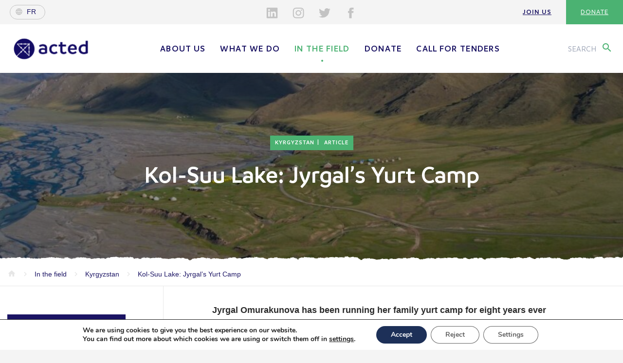

--- FILE ---
content_type: text/html; charset=UTF-8
request_url: https://www.acted.org/en/kol-suu-lake-jyrgals-yurt-camp/
body_size: 18497
content:
<!DOCTYPE html><html><head lang="en-US"><meta charset="UTF-8"><meta name="viewport" content="width=device-width, initial-scale=1, shrink-to-fit=no"><meta name="turbolinks-cache-control" content="no-cache"><meta http-equiv="X-UA-Compatible" content="IE=edge"><link media="all" href="https://www.acted.org/wp-content/cache/autoptimize/1/css/autoptimize_dded744922c0ba2bbd644884bd5be298.css" rel="stylesheet"><link media="print" href="https://www.acted.org/wp-content/cache/autoptimize/1/css/autoptimize_2e84b55702c3892812f4300a2149390b.css" rel="stylesheet"><title>Kol-Suu Lake: Jyrgal&#039;s Yurt Camp - Acted</title><link rel="icon" type="image/png" href="https://www.acted.org/wp-content/themes/acted2018/assets/favicon.png" /><meta name='robots' content='index, follow, max-image-preview:large, max-snippet:-1, max-video-preview:-1' /><link rel="alternate" href="https://www.acted.org/fr/lac-kol-suu-camp-de-yourtes-de-jyrgal/" hreflang="fr" /><link rel="alternate" href="https://www.acted.org/en/kol-suu-lake-jyrgals-yurt-camp/" hreflang="en" /><meta name="description" content="Jyrgal Omurakunova has been running her family yurt camp for eight years ever since she brought the first tourists to Kol-Suu Lake. Initially, people did not believe the area would be suitable for tourists, given the harsh weather conditions, border controls, and the local focus on animal husbandry. Yet now, there are more than 90 yurts, 20 of which belong to Jyrgal." /><link rel="canonical" href="https://www.acted.org/en/kol-suu-lake-jyrgals-yurt-camp/" /><meta property="og:locale" content="en_US" /><meta property="og:locale:alternate" content="fr_FR" /><meta property="og:type" content="article" /><meta property="og:title" content="Kol-Suu Lake: Jyrgal&#039;s Yurt Camp - Acted" /><meta property="og:description" content="Jyrgal Omurakunova has been running her family yurt camp for eight years ever since she brought the first tourists to Kol-Suu Lake. Initially, people did not believe the area would be suitable for tourists, given the harsh weather conditions, border controls, and the local focus on animal husbandry. Yet now, there are more than 90 yurts, 20 of which belong to Jyrgal." /><meta property="og:url" content="https://www.acted.org/en/kol-suu-lake-jyrgals-yurt-camp/" /><meta property="og:site_name" content="Acted" /><meta property="article:publisher" content="https://www.facebook.com/ngoACTED/" /><meta property="article:published_time" content="2023-08-17T09:05:46+00:00" /><meta property="article:modified_time" content="2023-09-14T08:57:50+00:00" /><meta property="og:image" content="https://www.acted.org/wp-content/uploads/2023/08/kyrgystan-lake.jpg" /><meta property="og:image:width" content="1920" /><meta property="og:image:height" content="1080" /><meta property="og:image:type" content="image/jpeg" /><meta name="twitter:card" content="summary_large_image" /><meta name="twitter:creator" content="@ACTED" /><meta name="twitter:site" content="@ACTED" /><meta name="twitter:label1" content="Written by" /><meta name="twitter:data1" content="" /> <script type="application/ld+json" class="yoast-schema-graph">{"@context":"https://schema.org","@graph":[{"@type":"Article","@id":"https://www.acted.org/en/kol-suu-lake-jyrgals-yurt-camp/#article","isPartOf":{"@id":"https://www.acted.org/en/kol-suu-lake-jyrgals-yurt-camp/"},"author":{"name":"","@id":""},"headline":"Kol-Suu Lake: Jyrgal&#8217;s Yurt Camp","datePublished":"2023-08-17T09:05:46+00:00","dateModified":"2023-09-14T08:57:50+00:00","mainEntityOfPage":{"@id":"https://www.acted.org/en/kol-suu-lake-jyrgals-yurt-camp/"},"wordCount":6,"publisher":{"@id":"https://www.acted.org/en/#organization"},"image":{"@id":"https://www.acted.org/en/kol-suu-lake-jyrgals-yurt-camp/#primaryimage"},"thumbnailUrl":"https://www.acted.org/wp-content/uploads/2023/08/kyrgystan-lake.jpg","articleSection":["Article","Sustainable development","Acted"],"inLanguage":"en-US"},{"@type":"WebPage","@id":"https://www.acted.org/en/kol-suu-lake-jyrgals-yurt-camp/","url":"https://www.acted.org/en/kol-suu-lake-jyrgals-yurt-camp/","name":"Kol-Suu Lake: Jyrgal's Yurt Camp - Acted","isPartOf":{"@id":"https://www.acted.org/en/#website"},"primaryImageOfPage":{"@id":"https://www.acted.org/en/kol-suu-lake-jyrgals-yurt-camp/#primaryimage"},"image":{"@id":"https://www.acted.org/en/kol-suu-lake-jyrgals-yurt-camp/#primaryimage"},"thumbnailUrl":"https://www.acted.org/wp-content/uploads/2023/08/kyrgystan-lake.jpg","datePublished":"2023-08-17T09:05:46+00:00","dateModified":"2023-09-14T08:57:50+00:00","description":"Jyrgal Omurakunova has been running her family yurt camp for eight years ever since she brought the first tourists to Kol-Suu Lake. Initially, people did not believe the area would be suitable for tourists, given the harsh weather conditions, border controls, and the local focus on animal husbandry. Yet now, there are more than 90 yurts, 20 of which belong to Jyrgal.","breadcrumb":{"@id":"https://www.acted.org/en/kol-suu-lake-jyrgals-yurt-camp/#breadcrumb"},"inLanguage":"en-US","potentialAction":[{"@type":"ReadAction","target":["https://www.acted.org/en/kol-suu-lake-jyrgals-yurt-camp/"]}]},{"@type":"ImageObject","inLanguage":"en-US","@id":"https://www.acted.org/en/kol-suu-lake-jyrgals-yurt-camp/#primaryimage","url":"https://www.acted.org/wp-content/uploads/2023/08/kyrgystan-lake.jpg","contentUrl":"https://www.acted.org/wp-content/uploads/2023/08/kyrgystan-lake.jpg","width":1920,"height":1080},{"@type":"BreadcrumbList","@id":"https://www.acted.org/en/kol-suu-lake-jyrgals-yurt-camp/#breadcrumb","itemListElement":[{"@type":"ListItem","position":1,"name":"Accueil","item":"https://www.acted.org/en/"},{"@type":"ListItem","position":2,"name":"In the field","item":"https://www.acted.org/en/in-the-field/"},{"@type":"ListItem","position":3,"name":"Kol-Suu Lake: Jyrgal&#8217;s Yurt Camp"}]},{"@type":"WebSite","@id":"https://www.acted.org/en/#website","url":"https://www.acted.org/en/","name":"Acted","description":"Acted","publisher":{"@id":"https://www.acted.org/en/#organization"},"potentialAction":[{"@type":"SearchAction","target":{"@type":"EntryPoint","urlTemplate":"https://www.acted.org/en/?s={search_term_string}"},"query-input":{"@type":"PropertyValueSpecification","valueRequired":true,"valueName":"search_term_string"}}],"inLanguage":"en-US"},{"@type":"Organization","@id":"https://www.acted.org/en/#organization","name":"Acted","url":"https://www.acted.org/en/","logo":{"@type":"ImageObject","inLanguage":"en-US","@id":"https://www.acted.org/en/#/schema/logo/image/","url":"https://www.acted.org/wp-content/uploads/2019/02/22759-312252599928-3469552-n.jpg","contentUrl":"https://www.acted.org/wp-content/uploads/2019/02/22759-312252599928-3469552-n.jpg","width":603,"height":604,"caption":"Acted"},"image":{"@id":"https://www.acted.org/en/#/schema/logo/image/"},"sameAs":["https://www.facebook.com/ngoACTED/","https://x.com/ACTED","https://www.linkedin.com/company/acted/","https://www.youtube.com/user/NGOACTED"]},{"@type":"Person","@id":""}]}</script> <link rel='dns-prefetch' href='//challenges.cloudflare.com' /><link rel='dns-prefetch' href='//fonts.googleapis.com' /><link rel="alternate" title="oEmbed (JSON)" type="application/json+oembed" href="https://www.acted.org/wp-json/oembed/1.0/embed?url=https%3A%2F%2Fwww.acted.org%2Fen%2Fkol-suu-lake-jyrgals-yurt-camp%2F&#038;lang=en" /><link rel="alternate" title="oEmbed (XML)" type="text/xml+oembed" href="https://www.acted.org/wp-json/oembed/1.0/embed?url=https%3A%2F%2Fwww.acted.org%2Fen%2Fkol-suu-lake-jyrgals-yurt-camp%2F&#038;format=xml&#038;lang=en" /><link rel='stylesheet' id='material-icons-css' href='https://fonts.googleapis.com/icon?family=Material+Icons&#038;ver=867b51' type='text/css' media='all' /> <script type="text/javascript" src="https://www.acted.org/wp-content/themes/acted2018/bower_components/jquery/dist/jquery.min.js?ver=867b51" id="jquery-js"></script> <script type="text/javascript" src="https://www.acted.org/wp-content/themes/acted2018/js/ammap/ammap.js?ver=867b51" id="ammap-js"></script> <script type="text/javascript" src="https://www.acted.org/wp-content/themes/acted2018/js/ammap/maps/js/worldHigh.js?ver=867b51" id="worldmap-js"></script> <script type="text/javascript" src="https://www.acted.org/wp-content/themes/acted2018/js/ammap/themes/dark.js?ver=867b51" id="maptheme-js"></script> <script type="text/javascript" id="functions-js-extra">var ajax_params = {"ajax_url":"https://www.acted.org/wp-admin/admin-ajax.php","template_url":"https://www.acted.org/wp-content/themes/acted2018"};
//# sourceURL=functions-js-extra</script> <script type="text/javascript" src="https://www.acted.org/wp-content/themes/acted2018/js/min/functions-min.js?ver=867b51" id="functions-js"></script> <script type="text/javascript" id="cf7rl-redirect_method-js-extra">var cf7rl_ajax_object = {"cf7rl_ajax_url":"https://www.acted.org/wp-admin/admin-ajax.php","cf7rl_forms":"[\"|48885945|url|https:\\/\\/www.acted.org\\/en\\/confirmation-inscription-newsletter-acted\\/|0|\",\"|48882710|url|https:\\/\\/www.acted.org\\/fr\\/confirmation-inscription-newsletter-acted\\/|0|\"]","cf7rl_nonce":"b7557017e3"};
//# sourceURL=cf7rl-redirect_method-js-extra</script> <script type="text/javascript" src="https://www.acted.org/wp-content/plugins/cf7-redirect-thank-you-page/assets/js/redirect_method.js" id="cf7rl-redirect_method-js"></script> <link rel="https://api.w.org/" href="https://www.acted.org/wp-json/" /><link rel="alternate" title="JSON" type="application/json" href="https://www.acted.org/wp-json/wp/v2/posts/1300769" /><link rel="EditURI" type="application/rsd+xml" title="RSD" href="https://www.acted.org/xmlrpc.php?rsd" /><link rel='shortlink' href='https://www.acted.org/?p=1300769' /> <script type="text/javascript">var jQueryMigrateHelperHasSentDowngrade = false;

			window.onerror = function( msg, url, line, col, error ) {
				// Break out early, do not processing if a downgrade reqeust was already sent.
				if ( jQueryMigrateHelperHasSentDowngrade ) {
					return true;
                }

				var xhr = new XMLHttpRequest();
				var nonce = '65853c7299';
				var jQueryFunctions = [
					'andSelf',
					'browser',
					'live',
					'boxModel',
					'support.boxModel',
					'size',
					'swap',
					'clean',
					'sub',
                ];
				var match_pattern = /\)\.(.+?) is not a function/;
                var erroredFunction = msg.match( match_pattern );

                // If there was no matching functions, do not try to downgrade.
                if ( null === erroredFunction || typeof erroredFunction !== 'object' || typeof erroredFunction[1] === "undefined" || -1 === jQueryFunctions.indexOf( erroredFunction[1] ) ) {
                    return true;
                }

                // Set that we've now attempted a downgrade request.
                jQueryMigrateHelperHasSentDowngrade = true;

				xhr.open( 'POST', 'https://www.acted.org/wp-admin/admin-ajax.php' );
				xhr.setRequestHeader( 'Content-Type', 'application/x-www-form-urlencoded' );
				xhr.onload = function () {
					var response,
                        reload = false;

					if ( 200 === xhr.status ) {
                        try {
                        	response = JSON.parse( xhr.response );

                        	reload = response.data.reload;
                        } catch ( e ) {
                        	reload = false;
                        }
                    }

					// Automatically reload the page if a deprecation caused an automatic downgrade, ensure visitors get the best possible experience.
					if ( reload ) {
						location.reload();
                    }
				};

				xhr.send( encodeURI( 'action=jquery-migrate-downgrade-version&_wpnonce=' + nonce ) );

				// Suppress error alerts in older browsers
				return true;
			}</script> <link rel="icon" href="https://www.acted.org/wp-content/uploads/2023/07/cropped-acted-logo-portrait-couleur-juste-cercle-et-fleche-32x32.png" sizes="32x32" /><link rel="icon" href="https://www.acted.org/wp-content/uploads/2023/07/cropped-acted-logo-portrait-couleur-juste-cercle-et-fleche-192x192.png" sizes="192x192" /><link rel="apple-touch-icon" href="https://www.acted.org/wp-content/uploads/2023/07/cropped-acted-logo-portrait-couleur-juste-cercle-et-fleche-180x180.png" /><meta name="msapplication-TileImage" content="https://www.acted.org/wp-content/uploads/2023/07/cropped-acted-logo-portrait-couleur-juste-cercle-et-fleche-270x270.png" /></head><body class="wp-singular post-template-default single single-post postid-1300769 single-format-standard wp-theme-acted2018 position-relative "><section class="big-main-container"><header class="main-header hidden-xs" id="top"><section class="first-header d-none d-lg-block"><div class="float-left"> <a class="lang-selector d-flex align-items-center" href="https://www.acted.org/fr/lac-kol-suu-camp-de-yourtes-de-jyrgal/"><i class="material-icons md-18 globe">language</i><span>fr</span></a></div><div class="social-pre-header social-icons"><ul><li> <a href="https://www.linkedin.com/company/acted/?originalSubdomain=fr" target="_blank"> <svg aria-hidden="true" class="in"> <use xlink:href="https://www.acted.org/wp-content/themes/acted2018/assets/icons-svg/sprite.svg#icon-social_linkedin"></use> </svg> </a></li><li> <a href="https://instagram.com/actedngo" target="_blank"> <svg aria-hidden="true" class="insta"> <use xlink:href="https://www.acted.org/wp-content/themes/acted2018/assets/icons-svg/sprite.svg#icon-social_instagram"></use> </svg> </a></li><li> <a href="https://twitter.com/ACTED" target="_blank"> <svg aria-hidden="true" class="tw"> <use xlink:href="https://www.acted.org/wp-content/themes/acted2018/assets/icons-svg/sprite.svg#icon-social_twitter"></use> </svg> </a></li><li> <a href="https://www.facebook.com/ngoACTED/" target="_blank"> <svg aria-hidden="true" class="fb"> <use xlink:href="https://www.acted.org/wp-content/themes/acted2018/assets/icons-svg/sprite.svg#icon-social_facebook"></use> </svg> </a></li></ul></div><div class="float-right menu-right"><ul id="menu-navigation-pre-header-anglais" class="menu"><li id="menu-item-13329" class="menu-item menu-item-type-post_type menu-item-object-page menu-item-13329"><a href="https://www.acted.org/en/get-involved/join-us/">Join us</a></li><li id="menu-item-13325" class="menu-item menu-item-type-custom menu-item-object-custom menu-item-13325"><a href="https://acted.iraiser.eu/don">Donate</a></li></ul></div></section><section class="second-header " data-menustyle=""><section class="search-module"><div class="search-field"><div class="container"><div class="row"><div class="col-xl-12 contain-form"><form action="https://www.acted.org/en" method="GET"> <i class="material-icons icon-search">search</i> <input class="w-100" autocomplete="off" type="text" name="s" value="" placeholder="Search for a term, country, action..."></form> <button class="close-search-module"><i class="material-icons">close</i></button></div></div></div></div><div class="search-recommendations"><div class="recommendations-container"><div class="container"><div class="row"><div class="col-md-4"><p class="recommendation-title">Content <br> <span>—</span> suggestions</p></div><div class="col-md-4 recommendation-list"><ul><li> <a href="https://www.acted.org/en/get-involved/join-us/">Join us</a> <i class="material-icons">keyboard_arrow_right</i></li><li> <a href="https://www.acted.org/en/about-us/values-and-policies/code-of-conduct-and-policies/">Code of Conduct and Policies</a> <i class="material-icons">keyboard_arrow_right</i></li><li> <a href="https://www.acted.org/en/about-us/acted-group/">Acted Group</a> <i class="material-icons">keyboard_arrow_right</i></li><li> <a href="https://www.acted.org/en/get-involved/donate/">Donate</a> <i class="material-icons">keyboard_arrow_right</i></li></ul></div><div class="col-md-4 recommendation-list"><ul><li> <a href="https://www.acted.org/en/get-involved/">Get involved</a> <i class="material-icons">keyboard_arrow_right</i></li><li> <a href="https://www.acted.org/en/call-for-tenders/">Call for tenders</a> <i class="material-icons">keyboard_arrow_right</i></li><li> <a href="https://www.acted.org/en/get-involved/donate/">Donate</a> <i class="material-icons">keyboard_arrow_right</i></li></ul></div></div></div></div></div></section><div class="container"><div class="d-flex align-items-center"> <button class="burger" id="menu-responsive"> <svg id="burger-svg" data-name="Layer 1" xmlns="http://www.w3.org/2000/svg" viewBox="0 0 50 50"><title>Show / Hide Navigation</title> <rect class="burger-svg__base" width="20" height="20" fill="#fff"/> <g class="burger-svg__bars" fill="#4BB272"> <rect class="burger-svg__bar burger-svg__bar-1" x="14" y="18" width="22" height="2"/> <rect class="burger-svg__bar burger-svg__bar-2" x="14" y="24" width="22" height="2"/> <rect class="burger-svg__bar burger-svg__bar-3" x="14" y="30" width="22" height="2"/> </g> </svg> </button><div class="logo-container"> <a class="main-logo" href="https://www.acted.org/en">Acted - Acted</a></div><div class="main-nav-container d-none d-lg-block"><div class="lang-switch-respond text-center d-sm-block d-md-block d-lg-none"> <a class="lang-selector d-flex align-items-center" href="https://www.acted.org/fr/lac-kol-suu-camp-de-yourtes-de-jyrgal/"><i class="material-icons md-18 globe">language</i><span>fr</span></a></div><nav class="main-nav"><ul id="menu-menu-principal-anglais" class="menu"><li id="menu-item-8867" class="menu-item menu-item-type-post_type menu-item-object-page menu-item-has-children menu-item-8867"><a href="https://www.acted.org/en/about-us/">About us</a><span class="sub-menu-toggle"><span><svg aria-hidden="true" class="icon"><use xlink:href="https://www.acted.org/wp-content/themes/acted2018/assets/icons-svg/sprite.svg#icon-chevron_right"></use></svg></span></span><ul class="sub-menu"><li id="menu-item-8868" class="menu-item menu-item-type-post_type menu-item-object-page menu-item-8868"><a href="https://www.acted.org/en/about-us/values-and-policies/">Values and Policies</a></li><li id="menu-item-10119" class="menu-item menu-item-type-post_type menu-item-object-page menu-item-10119"><a href="https://www.acted.org/en/about-us/governance/">Governance</a></li><li id="menu-item-8869" class="menu-item menu-item-type-post_type menu-item-object-page menu-item-8869"><a href="https://www.acted.org/en/about-us/annual-report-2/">Annual Report</a></li><li id="menu-item-8870" class="menu-item menu-item-type-post_type menu-item-object-page menu-item-8870"><a href="https://www.acted.org/en/about-us/acted-group/">Acted Group</a></li><li id="menu-item-1263406" class="menu-item menu-item-type-post_type menu-item-object-page menu-item-1263406"><a href="https://www.acted.org/en/what-we-do/our-partners/partnerships/">Partnerships</a></li></ul></li><li id="menu-item-8871" class="menu-item menu-item-type-post_type menu-item-object-page menu-item-has-children menu-item-8871"><a href="https://www.acted.org/en/what-we-do/">What we do</a><span class="sub-menu-toggle"><span><svg aria-hidden="true" class="icon"><use xlink:href="https://www.acted.org/wp-content/themes/acted2018/assets/icons-svg/sprite.svg#icon-chevron_right"></use></svg></span></span><ul class="sub-menu"><li id="menu-item-8872" class="menu-item menu-item-type-post_type menu-item-object-page menu-item-8872"><a href="https://www.acted.org/en/what-we-do/our-programmes/">Our programmes</a></li><li id="menu-item-10111" class="menu-item menu-item-type-post_type menu-item-object-page menu-item-10111"><a href="https://www.acted.org/en/what-we-do/our-countries-of-operation/">Our countries of operation</a></li><li id="menu-item-21495798" class="menu-item menu-item-type-post_type menu-item-object-page menu-item-21495798"><a href="https://www.acted.org/en/noplanetb/">NOPLANETB</a></li><li id="menu-item-1289261" class="menu-item menu-item-type-post_type menu-item-object-page menu-item-1289261"><a href="https://www.acted.org/en/what-we-do/green-strategy/">Green Strategy</a></li><li id="menu-item-8873" class="menu-item menu-item-type-post_type menu-item-object-page menu-item-8873"><a href="https://www.acted.org/en/what-we-do/our-expertises/">Our expertise</a></li><li id="menu-item-10374" class="menu-item menu-item-type-post_type menu-item-object-page menu-item-10374"><a href="https://www.acted.org/en/what-we-do/our-partners/">Our partners</a></li></ul></li><li id="menu-item-10515" class="menu-item menu-item-type-post_type menu-item-object-page current_page_parent menu-item-has-children current-menu-item menu-item-10515"><a href="https://www.acted.org/en/in-the-field/" aria-current="page">In the field</a><span class="sub-menu-toggle"><span><svg aria-hidden="true" class="icon"><use xlink:href="https://www.acted.org/wp-content/themes/acted2018/assets/icons-svg/sprite.svg#icon-chevron_right"></use></svg></span></span><ul class="sub-menu"><li id="menu-item-8875" class="menu-item menu-item-type-taxonomy menu-item-object-types current-post-ancestor current-menu-parent current-post-parent menu-item-8875"><a href="https://www.acted.org/en/types/articles-en/">News</a></li><li id="menu-item-11221" class="menu-item menu-item-type-taxonomy menu-item-object-types menu-item-11221"><a href="https://www.acted.org/en/types/publications-en/">Publications</a></li><li id="menu-item-8762068" class="menu-item menu-item-type-post_type menu-item-object-page menu-item-8762068"><a href="https://www.acted.org/en/in-the-field/lebanon-acted-supports-communities-affected-by-the-conflict/">Lebanon emergency</a></li><li id="menu-item-1293192" class="menu-item menu-item-type-post_type menu-item-object-page menu-item-1293192"><a href="https://www.acted.org/en/crise-de-la-secheresse-dans-la-corne-de-lafrique/">Horn of Africa drought crisis</a></li><li id="menu-item-1291046" class="menu-item menu-item-type-post_type menu-item-object-page menu-item-1291046"><a href="https://www.acted.org/en/ukraine-emergency/">Ukraine emergency</a></li></ul></li><li id="menu-item-19107435" class="menu-item menu-item-type-custom menu-item-object-custom menu-item-19107435"><a href="https://acted.iraiser.eu/b?cid=11&#038;lang=en_EN">Donate</a></li><li id="menu-item-30117" class="menu-item menu-item-type-post_type menu-item-object-page menu-item-30117"><a href="https://www.acted.org/en/call-for-tenders/">Call for tenders</a></li></ul></nav><div class="social-pre-header social-icons text-center d-sm-block d-md-block d-lg-none"><ul><li> <a href="https://www.linkedin.com/company/acted/?originalSubdomain=fr" target="_blank"> <svg aria-hidden="true" class="in"> <use xlink:href="https://www.acted.org/wp-content/themes/acted2018/assets/icons-svg/sprite.svg#icon-social_linkedin"></use> </svg> </a></li><li> <a href="https://instagram.com/actedngo" target="_blank"> <svg aria-hidden="true" class="insta"> <use xlink:href="https://www.acted.org/wp-content/themes/acted2018/assets/icons-svg/sprite.svg#icon-social_instagram"></use> </svg> </a></li><li> <a href="https://twitter.com/ACTED" target="_blank"> <svg aria-hidden="true" class="tw"> <use xlink:href="https://www.acted.org/wp-content/themes/acted2018/assets/icons-svg/sprite.svg#icon-social_twitter"></use> </svg> </a></li><li> <a href="https://www.facebook.com/ngoACTED/" target="_blank"> <svg aria-hidden="true" class="fb"> <use xlink:href="https://www.acted.org/wp-content/themes/acted2018/assets/icons-svg/sprite.svg#icon-social_facebook"></use> </svg> </a></li></ul></div><div class="menu-right"><ul id="menu-navigation-pre-header-anglais-1" class="menu"><li class="menu-item menu-item-type-post_type menu-item-object-page menu-item-13329"><a href="https://www.acted.org/en/get-involved/join-us/">Join us</a></li><li class="menu-item menu-item-type-custom menu-item-object-custom menu-item-13325"><a href="https://acted.iraiser.eu/don">Donate</a></li></ul></div></div><div class=""><div class="search-call"> <button type="button" name="button"><span class="d-none d-xl-inline">Search</span> <i class="material-icons">search</i></button></div></div></div></div></section></header><section class="ban-top " data-menustyle=""><div class="lazyload image bg-blue overlay" data-bg="https://www.acted.org/wp-content/uploads/2023/08/kyrgystan-lake-1440x300.jpg" style="background-image: url(data:image/svg+xml,%3Csvg%20xmlns=%22http://www.w3.org/2000/svg%22%20viewBox=%220%200%20500%20300%22%3E%3C/svg%3E);"><div class="container"><div class="row"><div class="col-md-12 text-center contain-title"><div class="table"><div class="table-cell"> <span class="ban-une"> <span>Kyrgyzstan</span> <span>Article</span> </span><h1>Kol-Suu Lake: Jyrgal&#8217;s Yurt Camp</h1></div></div></div></div></div></div><div class="text-container position-relative"><div class="progress"></div><div class="bg-dechirure-top white"></div><div class="container"><div class="row"><div class="col-md-12 overflow-auto"><div class="breadcrumb"> <span property="itemListElement" typeof="ListItem"><a property="item" typeof="WebPage" title="Go to Acted." href="https://www.acted.org" class="home"><i class="material-icons icon-home">home</i></a><meta property="position" content="1"></span><i class="material-icons icon-arrow">keyboard_arrow_right</i> <span property="itemListElement" typeof="ListItem"><a property="item" typeof="WebPage" title="Go to In the field." href="https://www.acted.org/en/in-the-field/" class="post-root post post-post"><span property="name">In the field</span></a><meta property="position" content="2"></span><i class="material-icons icon-arrow">keyboard_arrow_right</i> <span property="itemListElement" typeof="ListItem"><a property="item" typeof="WebPage" title="Go to the Kyrgyzstan Pays archives." href="https://www.acted.org/en/intervention-countries/kyrgyzstan-en/" class="taxonomy tax-countries"><span property="name">Kyrgyzstan</span></a><meta property="position" content="3"></span><i class="material-icons icon-arrow">keyboard_arrow_right</i> <span property="itemListElement" typeof="ListItem"><a property="item" typeof="WebPage" title="Go to Kol-Suu Lake: Jyrgal&#8217;s Yurt Camp." href="https://www.acted.org/en/kol-suu-lake-jyrgals-yurt-camp/" class="post post-post current-item"><span property="name">Kol-Suu Lake: Jyrgal&#8217;s Yurt Camp</span></a><meta property="position" content="4"></span></div></div></div></div></div></section><section class="article-main position-relative"><div class="container container-article position-relative"><div class="arround-share"><nav class="share-article"><ul><li> <a href="https://www.facebook.com/dialog/share?app_id=2477895922436606&display=page&href=https://www.acted.org/en/kol-suu-lake-jyrgals-yurt-camp/" target="_blank" class="fb"> <svg aria-hidden="true"> <use xlink:href="https://www.acted.org/wp-content/themes/acted2018/assets/icons-svg/sprite.svg#icon-social_facebook"></use> </svg> </a></li><li> <a href="https://twitter.com/intent/tweet?url=https://www.acted.org/en/kol-suu-lake-jyrgals-yurt-camp/&text=Kol-Suu Lake: Jyrgal&#8217;s Yurt Camp&via=ACTED&hashtags=acted" target="_blank"  class="tw"> <svg aria-hidden="true"> <use xlink:href="https://www.acted.org/wp-content/themes/acted2018/assets/icons-svg/sprite.svg#icon-social_twitter"></use> </svg> </a></li><li> <a href="https://www.linkedin.com/shareArticle?url=https://www.acted.org/en/kol-suu-lake-jyrgals-yurt-camp/&title=Kol-Suu Lake: Jyrgal&#8217;s Yurt Camp"  class="lin" target="_blank"> <svg aria-hidden="true"> <use xlink:href="https://www.acted.org/wp-content/themes/acted2018/assets/icons-svg/sprite.svg#icon-social_linkedin"></use> </svg> </a></li></ul></nav></div><div class="row"><div class="col-md-3 menu-articles-scroll"><nav class="nav-article"> <a href="https://www.acted.org/en/countries/kyrgyzstan/" class="cta cta-blue"> More about<br> ACTED                       Kyrgyzstan </a></nav></div><div class="col-md-9"><div class="arround-cpn"><section class="cpn-chapo"><p>Jyrgal Omurakunova has been running her family yurt camp for eight years ever since she brought the first tourists to Kol-Suu Lake. Initially, people did not believe the area would be suitable for tourists, given the harsh weather conditions, border controls, and the local focus on animal husbandry. Yet now, there are more than 90 yurts, 20 of which belong to Jyrgal.</p></section><section class="cpn-quote text-center"><div class="quote"><p> We had more tourists visiting Kol-Suu than Son-Kol or Tashrabat (in 2022). Every family in Naryn now has five or six people in tourism. Young people are bringing kayaks to make more money... shepherds double as tour guides and rent their horses for a certain fee, others from the closest town come as drivers. Some did not even speak Russian before, and now they want to learn English. My eldest daughter speaks English well and we used to depend on her; you could always hear someone calling her name, asking for help. But now all my girls speak English and I am learning too.</p></div><div class="author"><p>Jyrgal</p></div></section><section class="cpn-embed"><div class="embed-container video-container"> <iframe title="Jyrgal&#039;s Yurt Camp in Kol-Suu Lake, Kyrgyzstan | Acted" width="640" height="360" src="https://www.youtube.com/embed/LmJeGHaXsaI?feature=oembed" frameborder="0" allow="accelerometer; autoplay; clipboard-write; encrypted-media; gyroscope; picture-in-picture; web-share" referrerpolicy="strict-origin-when-cross-origin" allowfullscreen></iframe></div></section><section class="cpn-text"><p>However, the inflow of tourists has placed fresh demands on service providers and on the fragile eco-system in this pristine and unique mountainous area.</p><p>Jyrgal explains how her first tourists <em>&#8220;slept on the floor and ate simple meals, but now we have a kitchen that can serve more than 30 people in the evenings. I remember our first vegetarian guests; Kyrgyz food consists mostly of meat, so we only gave them potatoes! Now, after many courses, I know how to make vegetarian food. My guests always say that such a beautiful place should have luxurious hotels, and they wonder why we don&#8217;t even have electricity. I always say that we are a young country, but I agree that if we had electricity, we could have hot showers in each room. But our generators simply can&#8217;t do it. We bring water, 600 or 700 liters, from the closest reservoir, which is hard work, and we use it up in a couple of days.&#8221;</em></p><p>To make the business more sustainable and climate friendly, Jyrgal started looking for solutions.</p><p>&nbsp;</p><h3>Sustainable growth</h3><p>&nbsp;</p><p>Jyrgal has since been actively participating in Acted&#8217;s Set to Switch project funded by the SWITCH-Asia facility of the European Union. Jyrgal and her staff had the opportunity to improve their knowledge and networks by taking part in trainings on topics such as sustainable consumption and production practices, eco-standards, renewable energy and energy-efficient technologies, responsible borrowing and green investments. Moreover, following an energy audit of her business, Jyrgal and the project jointly invested in a solar power and water heating system to provide year-round electricity and hot water, helping her business to transition away from burning coal and using diesel generators, thereby greatly reducing their carbon footprint and impact on the local environment.</p><p>&nbsp;</p><h3>The road ahead</h3><p>Jyrgal&#8217;s yurt camp was fully revamped for the 2023 season. Made from ecological materials, the new winter guest house can accommodate up to 36 guests and will be powered by solar panels year-round. This green transition also creates jobs; Jyrgal employed eight people in 2022 but could bring in fifteen people already in 2023 as well as three construction workers.</p><p>&nbsp;</p></section><section class="cpn-text-bg-blue"><div class="text-container clearfix"><p><em><strong>&#8220;I have been in the region for 20 years, my sister used to live here and I am from Naryn myself, so I guess it is patriotic of me. I am pleased that I am helping the region and its people to earn money. I believe Kol-Suu will become the heart of this area.&#8221;</strong></em></p></div></section><section class="cpn-slider-images" id="slider-article-1"><div class="slider-nav clearfix"> <a href="" class="prev"><i class="material-icons">arrow_back</i></a> <a href="" class="next"><i class="material-icons">arrow_forward</i></a></div><div class="slider-img-container"><div class="slidee"><div class="item"> <img width="870" height="1159" src="https://www.acted.org/wp-content/uploads/2023/08/jyrgal-1-1-870x1159.jpg" class="img-fluid" alt="" decoding="async" fetchpriority="high" srcset="https://www.acted.org/wp-content/uploads/2023/08/jyrgal-1-1-870x1159.jpg 870w, https://www.acted.org/wp-content/uploads/2023/08/jyrgal-1-1-225x300.jpg 225w, https://www.acted.org/wp-content/uploads/2023/08/jyrgal-1-1-768x1024.jpg 768w, https://www.acted.org/wp-content/uploads/2023/08/jyrgal-1-1-53x70.jpg 53w, https://www.acted.org/wp-content/uploads/2023/08/jyrgal-1-1-150x200.jpg 150w, https://www.acted.org/wp-content/uploads/2023/08/jyrgal-1-1.jpg 974w" sizes="(max-width: 870px) 100vw, 870px" /><div class="img-infos "></div></div><div class="item"> <noscript><img width="870" height="652" src="https://www.acted.org/wp-content/uploads/2023/08/jyrgal-4-1-870x652.jpg" class="img-fluid" alt="" decoding="async" srcset="https://www.acted.org/wp-content/uploads/2023/08/jyrgal-4-1-870x652.jpg 870w, https://www.acted.org/wp-content/uploads/2023/08/jyrgal-4-1-300x225.jpg 300w, https://www.acted.org/wp-content/uploads/2023/08/jyrgal-4-1-93x70.jpg 93w, https://www.acted.org/wp-content/uploads/2023/08/jyrgal-4-1-200x150.jpg 200w, https://www.acted.org/wp-content/uploads/2023/08/jyrgal-4-1.jpg 974w" sizes="(max-width: 870px) 100vw, 870px" /></noscript><img width="870" height="652" src='data:image/svg+xml,%3Csvg%20xmlns=%22http://www.w3.org/2000/svg%22%20viewBox=%220%200%20870%20652%22%3E%3C/svg%3E' data-src="https://www.acted.org/wp-content/uploads/2023/08/jyrgal-4-1-870x652.jpg" class="lazyload img-fluid" alt="" decoding="async" data-srcset="https://www.acted.org/wp-content/uploads/2023/08/jyrgal-4-1-870x652.jpg 870w, https://www.acted.org/wp-content/uploads/2023/08/jyrgal-4-1-300x225.jpg 300w, https://www.acted.org/wp-content/uploads/2023/08/jyrgal-4-1-93x70.jpg 93w, https://www.acted.org/wp-content/uploads/2023/08/jyrgal-4-1-200x150.jpg 200w, https://www.acted.org/wp-content/uploads/2023/08/jyrgal-4-1.jpg 974w" data-sizes="(max-width: 870px) 100vw, 870px" /><div class="img-infos "><div class="legend">Jyrgal will handover the business to her eldest daughter, Aizhamal,
as she is keen to build an even more sustainable future</div><div class="clearfix"></div></div></div><div class="item"> <noscript><img width="870" height="489" src="https://www.acted.org/wp-content/uploads/2023/08/jyrgal-5-1-870x489.jpg" class="img-fluid" alt="" decoding="async" srcset="https://www.acted.org/wp-content/uploads/2023/08/jyrgal-5-1-870x489.jpg 870w, https://www.acted.org/wp-content/uploads/2023/08/jyrgal-5-1-300x169.jpg 300w, https://www.acted.org/wp-content/uploads/2023/08/jyrgal-5-1-1024x576.jpg 1024w, https://www.acted.org/wp-content/uploads/2023/08/jyrgal-5-1-1536x864.jpg 1536w, https://www.acted.org/wp-content/uploads/2023/08/jyrgal-5-1-124x70.jpg 124w, https://www.acted.org/wp-content/uploads/2023/08/jyrgal-5-1-200x113.jpg 200w, https://www.acted.org/wp-content/uploads/2023/08/jyrgal-5-1.jpg 1920w" sizes="(max-width: 870px) 100vw, 870px" /></noscript><img width="870" height="489" src='data:image/svg+xml,%3Csvg%20xmlns=%22http://www.w3.org/2000/svg%22%20viewBox=%220%200%20870%20489%22%3E%3C/svg%3E' data-src="https://www.acted.org/wp-content/uploads/2023/08/jyrgal-5-1-870x489.jpg" class="lazyload img-fluid" alt="" decoding="async" data-srcset="https://www.acted.org/wp-content/uploads/2023/08/jyrgal-5-1-870x489.jpg 870w, https://www.acted.org/wp-content/uploads/2023/08/jyrgal-5-1-300x169.jpg 300w, https://www.acted.org/wp-content/uploads/2023/08/jyrgal-5-1-1024x576.jpg 1024w, https://www.acted.org/wp-content/uploads/2023/08/jyrgal-5-1-1536x864.jpg 1536w, https://www.acted.org/wp-content/uploads/2023/08/jyrgal-5-1-124x70.jpg 124w, https://www.acted.org/wp-content/uploads/2023/08/jyrgal-5-1-200x113.jpg 200w, https://www.acted.org/wp-content/uploads/2023/08/jyrgal-5-1.jpg 1920w" data-sizes="(max-width: 870px) 100vw, 870px" /><div class="img-infos "><div class="legend">To be more sustainable and move beyond seasonal business only, Jyrgal
installed solar panels in her new eco-guest house; the first in the area</div><div class="clearfix"></div></div></div><div class="item"> <noscript><img width="870" height="1161" src="https://www.acted.org/wp-content/uploads/2023/08/jyrgal-2-1-870x1161.jpg" class="img-fluid" alt="" decoding="async" srcset="https://www.acted.org/wp-content/uploads/2023/08/jyrgal-2-1-870x1161.jpg 870w, https://www.acted.org/wp-content/uploads/2023/08/jyrgal-2-1-225x300.jpg 225w, https://www.acted.org/wp-content/uploads/2023/08/jyrgal-2-1-768x1024.jpg 768w, https://www.acted.org/wp-content/uploads/2023/08/jyrgal-2-1-52x70.jpg 52w, https://www.acted.org/wp-content/uploads/2023/08/jyrgal-2-1-150x200.jpg 150w, https://www.acted.org/wp-content/uploads/2023/08/jyrgal-2-1.jpg 919w" sizes="(max-width: 870px) 100vw, 870px" /></noscript><img width="870" height="1161" src='data:image/svg+xml,%3Csvg%20xmlns=%22http://www.w3.org/2000/svg%22%20viewBox=%220%200%20870%201161%22%3E%3C/svg%3E' data-src="https://www.acted.org/wp-content/uploads/2023/08/jyrgal-2-1-870x1161.jpg" class="lazyload img-fluid" alt="" decoding="async" data-srcset="https://www.acted.org/wp-content/uploads/2023/08/jyrgal-2-1-870x1161.jpg 870w, https://www.acted.org/wp-content/uploads/2023/08/jyrgal-2-1-225x300.jpg 225w, https://www.acted.org/wp-content/uploads/2023/08/jyrgal-2-1-768x1024.jpg 768w, https://www.acted.org/wp-content/uploads/2023/08/jyrgal-2-1-52x70.jpg 52w, https://www.acted.org/wp-content/uploads/2023/08/jyrgal-2-1-150x200.jpg 150w, https://www.acted.org/wp-content/uploads/2023/08/jyrgal-2-1.jpg 919w" data-sizes="(max-width: 870px) 100vw, 870px" /><div class="img-infos "><div class="legend">Kol-Suu is an alpine lake 3,514 metres above sea level in
the Kakshaal Too range in the Tian Shan mountains</div><div class="clearfix"></div></div></div><div class="item"> <noscript><img width="870" height="489" src="https://www.acted.org/wp-content/uploads/2023/08/jyrgal-6-1-870x489.jpg" class="img-fluid" alt="" decoding="async" srcset="https://www.acted.org/wp-content/uploads/2023/08/jyrgal-6-1-870x489.jpg 870w, https://www.acted.org/wp-content/uploads/2023/08/jyrgal-6-1-300x169.jpg 300w, https://www.acted.org/wp-content/uploads/2023/08/jyrgal-6-1-1024x576.jpg 1024w, https://www.acted.org/wp-content/uploads/2023/08/jyrgal-6-1-1536x864.jpg 1536w, https://www.acted.org/wp-content/uploads/2023/08/jyrgal-6-1-124x70.jpg 124w, https://www.acted.org/wp-content/uploads/2023/08/jyrgal-6-1-200x113.jpg 200w, https://www.acted.org/wp-content/uploads/2023/08/jyrgal-6-1.jpg 1920w" sizes="(max-width: 870px) 100vw, 870px" /></noscript><img width="870" height="489" src='data:image/svg+xml,%3Csvg%20xmlns=%22http://www.w3.org/2000/svg%22%20viewBox=%220%200%20870%20489%22%3E%3C/svg%3E' data-src="https://www.acted.org/wp-content/uploads/2023/08/jyrgal-6-1-870x489.jpg" class="lazyload img-fluid" alt="" decoding="async" data-srcset="https://www.acted.org/wp-content/uploads/2023/08/jyrgal-6-1-870x489.jpg 870w, https://www.acted.org/wp-content/uploads/2023/08/jyrgal-6-1-300x169.jpg 300w, https://www.acted.org/wp-content/uploads/2023/08/jyrgal-6-1-1024x576.jpg 1024w, https://www.acted.org/wp-content/uploads/2023/08/jyrgal-6-1-1536x864.jpg 1536w, https://www.acted.org/wp-content/uploads/2023/08/jyrgal-6-1-124x70.jpg 124w, https://www.acted.org/wp-content/uploads/2023/08/jyrgal-6-1-200x113.jpg 200w, https://www.acted.org/wp-content/uploads/2023/08/jyrgal-6-1.jpg 1920w" data-sizes="(max-width: 870px) 100vw, 870px" /><div class="img-infos "></div></div><div class="item"> <noscript><img width="870" height="651" src="https://www.acted.org/wp-content/uploads/2023/08/jyrgal-3-1-870x651.jpg" class="img-fluid" alt="" decoding="async" srcset="https://www.acted.org/wp-content/uploads/2023/08/jyrgal-3-1-870x651.jpg 870w, https://www.acted.org/wp-content/uploads/2023/08/jyrgal-3-1-300x225.jpg 300w, https://www.acted.org/wp-content/uploads/2023/08/jyrgal-3-1-94x70.jpg 94w, https://www.acted.org/wp-content/uploads/2023/08/jyrgal-3-1-200x150.jpg 200w, https://www.acted.org/wp-content/uploads/2023/08/jyrgal-3-1.jpg 974w" sizes="(max-width: 870px) 100vw, 870px" /></noscript><img width="870" height="651" src='data:image/svg+xml,%3Csvg%20xmlns=%22http://www.w3.org/2000/svg%22%20viewBox=%220%200%20870%20651%22%3E%3C/svg%3E' data-src="https://www.acted.org/wp-content/uploads/2023/08/jyrgal-3-1-870x651.jpg" class="lazyload img-fluid" alt="" decoding="async" data-srcset="https://www.acted.org/wp-content/uploads/2023/08/jyrgal-3-1-870x651.jpg 870w, https://www.acted.org/wp-content/uploads/2023/08/jyrgal-3-1-300x225.jpg 300w, https://www.acted.org/wp-content/uploads/2023/08/jyrgal-3-1-94x70.jpg 94w, https://www.acted.org/wp-content/uploads/2023/08/jyrgal-3-1-200x150.jpg 200w, https://www.acted.org/wp-content/uploads/2023/08/jyrgal-3-1.jpg 974w" data-sizes="(max-width: 870px) 100vw, 870px" /><div class="img-infos "></div></div></div></div></section></div></div></div></div></section><section class="component-rh-slider position-relative" id='slider-rh-0'><div class="overflow-hidden"><div class="container slider-rh-container"><div class="row row-eq-height"><div class="col-md-3 position-relative slider-informations"><p class="slider-title">News from <br><span>—</span> the field</p><div class="slider-nav"> <a href="#" data-turbolinks="false" class="prev" ><i class="material-icons">arrow_back</i></a> <a href="#" data-turbolinks="false" class="next"><i class="material-icons">arrow_forward</i></a></div></div><div class="col-md-9"><div class="slider-rh"><div class="slidee row-equal-height clearfix"><div class="item article-item article-col"><div class="image-container"> <a class="image" style="background-image: url(https://www.acted.org/wp-content/themes/acted2018/assets/backgrounds/texture-new.jpg);" href="https://www.acted.org/en/free-legal-aid-consultations-for-the-most-marginalized-populations-of-kyrgyzstan/"></a></div><div class="content-container"><div class="content"><div class="meta"> <a href="https://www.acted.org/en/intervention-countries/kyrgyzstan-en/">Kyrgyzstan</a></div><h2 class="title"><a href="https://www.acted.org/en/free-legal-aid-consultations-for-the-most-marginalized-populations-of-kyrgyzstan/">Free legal aid consultations for the most marginalized populations of Kyrgyzstan</a></h2></div></div></div><div class="item article-item article-col"><div class="image-container"> <a class="image" style="background-image: url(https://www.acted.org/wp-content/themes/acted2018/assets/backgrounds/texture-new.jpg);" href="https://www.acted.org/en/facilitating-access-to-justice-and-strengthening-the-rule-of-law-in-kyrgyzstan/"></a></div><div class="content-container"><div class="content"><div class="meta"> <a href="https://www.acted.org/en/intervention-countries/kyrgyzstan-en/">Kyrgyzstan</a></div><h2 class="title"><a href="https://www.acted.org/en/facilitating-access-to-justice-and-strengthening-the-rule-of-law-in-kyrgyzstan/">Facilitating access to justice and strengthening the Rule of Law in Kyrgyzstan</a></h2></div></div></div><div class="item article-item article-col"><div class="image-container"> <a class="image" style="background-image: url(https://www.acted.org/wp-content/uploads/2018/08/alabuka3-670x482.jpg);" href="https://www.acted.org/en/photo-story-a-journey-through-ala-buka-district-of-kyrgyzstan/"></a></div><div class="content-container"><div class="content"><div class="meta"> <a href="https://www.acted.org/en/intervention-countries/kyrgyzstan-en/">Kyrgyzstan</a></div><h2 class="title"><a href="https://www.acted.org/en/photo-story-a-journey-through-ala-buka-district-of-kyrgyzstan/">Photo story: A journey through Ala-Buka district of Kyrgyzstan</a></h2></div></div></div><div class="item article-item article-col"><div class="image-container"> <a class="image" style="background-image: url(https://www.acted.org/wp-content/uploads/2018/12/a-newly-built-house-in-the-village-of-shibe-large-670x482.jpg);" href="https://www.acted.org/en/reconstruction-in-chong-alai/"></a></div><div class="content-container"><div class="content"><div class="meta"> <a href="https://www.acted.org/en/intervention-countries/kyrgyzstan-en/">Kyrgyzstan</a></div><h2 class="title"><a href="https://www.acted.org/en/reconstruction-in-chong-alai/">Continuing support for reconstruction in earthquake-affected villages of Chong-Alai</a></h2></div></div></div><div class="item article-item article-col"><div class="image-container"> <a class="image" style="background-image: url(https://www.acted.org/wp-content/uploads/2018/03/kyzgyzstan-map2-670x482.png);" href="https://www.acted.org/en/dismantling-systemic-barriers-in-accessing-justice-towards-sustainable-human-development-for-all/"></a></div><div class="content-container"><div class="content"><div class="meta"> <a href="https://www.acted.org/en/intervention-countries/kyrgyzstan-en/">Kyrgyzstan</a></div><h2 class="title"><a href="https://www.acted.org/en/dismantling-systemic-barriers-in-accessing-justice-towards-sustainable-human-development-for-all/">Dismantling systemic barriers in accessing justice: Towards sustainable human development for all</a></h2></div></div></div><div class="item article-item article-col"><div class="image-container"> <a class="image" style="background-image: url(https://www.acted.org/wp-content/uploads/2018/08/chong-alai-1-670x482.jpg);" href="https://www.acted.org/en/supporting-reconstruction-in-earthquake-affected-villages-of-chong-alai/"></a></div><div class="content-container"><div class="content"><div class="meta"> <a href="https://www.acted.org/en/intervention-countries/kyrgyzstan-en/">Kyrgyzstan</a></div><h2 class="title"><a href="https://www.acted.org/en/supporting-reconstruction-in-earthquake-affected-villages-of-chong-alai/">Supporting reconstruction in earthquake-affected villages of Chong-Alai</a></h2></div></div></div><div class="item article-item article-col"><div class="image-container"> <a class="image" style="background-image: url(https://www.acted.org/wp-content/uploads/2018/04/photo3.jpg);" href="https://www.acted.org/en/projects-end-impact-remains/"></a></div><div class="content-container"><div class="content"><div class="meta"> <a href="https://www.acted.org/en/intervention-countries/kyrgyzstan-en/">Kyrgyzstan</a></div><h2 class="title"><a href="https://www.acted.org/en/projects-end-impact-remains/">Projects end, impact remains</a></h2></div></div></div><div class="item article-item article-col"><div class="image-container"> <a class="image" style="background-image: url(https://www.acted.org/wp-content/uploads/2021/11/4-forum-670x482.jpg);" href="https://www.acted.org/en/kyrgyzstan-a-tour-to-develop-sustainable-tourism-on-the-great-silk-road/"></a></div><div class="content-container"><div class="content"><div class="meta"> <a href="https://www.acted.org/en/intervention-countries/kyrgyzstan-en/">Kyrgyzstan</a></div><h2 class="title"><a href="https://www.acted.org/en/kyrgyzstan-a-tour-to-develop-sustainable-tourism-on-the-great-silk-road/">Kyrgyzstan: A tour to develop sustainable tourism on the Great Silk Road</a></h2></div></div></div><div class="item article-item article-col"><div class="image-container"> <a class="image" style="background-image: url(https://www.acted.org/wp-content/uploads/2018/09/3-670x473.jpg);" href="https://www.acted.org/en/press-release-following-the-may-2017-chong-alay-earthquake-in-southern-kyrgyzstan/"></a></div><div class="content-container"><div class="content"><div class="meta"> <a href="https://www.acted.org/en/intervention-countries/kyrgyzstan-en/">Kyrgyzstan</a></div><h2 class="title"><a href="https://www.acted.org/en/press-release-following-the-may-2017-chong-alay-earthquake-in-southern-kyrgyzstan/">Delivery of construction materials for reconstruction with engineer supervision following the 2017 earthquake in Chong-Alay</a></h2></div></div></div><div class="item article-item article-col"><div class="image-container"> <a class="image" style="background-image: url(https://www.acted.org/wp-content/uploads/2018/09/press-release-training-center-2-670x448.jpg);" href="https://www.acted.org/en/strengthening-disaster-response-capacities-in-northern-tajikistan/"></a></div><div class="content-container"><div class="content"><div class="meta"> <a href="https://www.acted.org/en/intervention-countries/tajikistan-en/">Tajikistan</a></div><h2 class="title"><a href="https://www.acted.org/en/strengthening-disaster-response-capacities-in-northern-tajikistan/">Strengthening disaster response capacities in Northern Tajikistan</a></h2></div></div></div><div class="item article-item article-col"><div class="image-container"> <a class="image" style="background-image: url(https://www.acted.org/wp-content/uploads/2023/08/kyrgystan-lake-670x482.jpg);" href="https://www.acted.org/en/kol-suu-lake-jyrgals-yurt-camp/"></a></div><div class="content-container"><div class="content"><div class="meta"> <a href="https://www.acted.org/en/intervention-countries/kyrgyzstan-en/">Kyrgyzstan</a></div><h2 class="title"><a href="https://www.acted.org/en/kol-suu-lake-jyrgals-yurt-camp/">Kol-Suu Lake: Jyrgal&#8217;s Yurt Camp</a></h2></div></div></div><div class="item article-item article-col"><div class="image-container"> <a class="image" style="background-image: url(https://www.acted.org/wp-content/uploads/2024/11/photo-3-670x482.jpg);" href="https://www.acted.org/en/design-for-all-mirguls-garment-workshop/"></a></div><div class="content-container"><div class="content"><div class="meta"> <a href="https://www.acted.org/en/intervention-countries/kyrgyzstan-en/">Kyrgyzstan</a></div><h2 class="title"><a href="https://www.acted.org/en/design-for-all-mirguls-garment-workshop/">Design for All: Mirgul’s Garment Workshop</a></h2></div></div></div></div></div></div></div><div class="row cta-list-row"><div class="col-md-4 offset-md-4"> <a class="cta cta-red w-100" href="https://www.acted.org/en/in-the-field/">See all posts</a></div></div></div><div class="bg-dechirure-top grey inverse"></div></section><section class="big-footer"><section class="component-newletter position-relative"><div class="bg-dechirure-top inverse white"></div><div class="container"><div class="row mb-5"><div class="col-md-12 mb-3 position-relative section-title text-center"><h2 class="title coral text-center uppercase mb-4">SIGN UP TO OUR LATEST NEWS</h2><p>Stay in touch with Acted teams in the field</p></div></div><div class="wpcf7 no-js" id="wpcf7-f48885945-o1" lang="fr-FR" dir="ltr" data-wpcf7-id="48885945"><div class="screen-reader-response"><p role="status" aria-live="polite" aria-atomic="true"></p><ul></ul></div><form action="/en/kol-suu-lake-jyrgals-yurt-camp/#wpcf7-f48885945-o1" method="post" class="wpcf7-form init" aria-label="Formulaire de contact" novalidate="novalidate" data-status="init"><fieldset class="hidden-fields-container"><input type="hidden" name="_wpcf7" value="48885945" /><input type="hidden" name="_wpcf7_version" value="6.1.4" /><input type="hidden" name="_wpcf7_locale" value="fr_FR" /><input type="hidden" name="_wpcf7_unit_tag" value="wpcf7-f48885945-o1" /><input type="hidden" name="_wpcf7_container_post" value="0" /><input type="hidden" name="_wpcf7_posted_data_hash" value="" /><input type="hidden" name="_wpcf7dtx_version" value="5.0.4" /></fieldset><div class="wpcf7-turnstile cf-turnstile" data-sitekey="0x4AAAAAABoLWcNyau4UkyrA" data-response-field-name="_wpcf7_turnstile_response"></div><div class="row"><div class="col-md-3 mb-3"><span class="wpcf7-form-control-wrap" data-name="PRENOM"><input size="40" maxlength="200" class="wpcf7-form-control wpcf7-text wpcf7-validates-as-required input form-control" aria-required="true" aria-invalid="false" placeholder="Your first name" value="" type="text" name="PRENOM" /></span></div><div class="col-md-3 mb-3"><span class="wpcf7-form-control-wrap" data-name="NOM"><input size="40" maxlength="200" class="wpcf7-form-control wpcf7-text wpcf7-validates-as-required input form-control" aria-required="true" aria-invalid="false" placeholder="Your last name" value="" type="text" name="NOM" /></span></div><div class="col-md-6 mb-3"><div class="input-group"><span class="wpcf7-form-control-wrap" data-name="EMAIL"><input size="40" maxlength="400" class="wpcf7-form-control wpcf7-email wpcf7-validates-as-required wpcf7-text wpcf7-validates-as-email input form-control" aria-required="true" aria-invalid="false" placeholder="Your email" value="" type="email" name="EMAIL" /></span><div class="input-group-append"><button class="wpcf7-form-control wpcf7-submit btn btn-primary custom-btn-style button editable btn btn-outline-secondary" type="submit" data-editfield="subscribe">Subscribe</button></div></div></div></div><div class="row"><div class="col-md-12 text-center mt-5"> <span class="wpcf7-form-control-wrap" data-name="acceptance-734"><span class="wpcf7-form-control wpcf7-acceptance"><span class="wpcf7-list-item"><label><input type="checkbox" name="acceptance-734" value="1" aria-invalid="false" /><span class="wpcf7-list-item-label">When subscribing to the Acted Newsletter, I agree to receive information from the charity, and for my personal data to be processed for this end.</span></label></span></span></span></div></div><input type='hidden' class='wpcf7-pum' value='{"closepopup":false,"closedelay":0,"openpopup":false,"openpopup_id":0}' /><div class="wpcf7-response-output" aria-hidden="true"></div></form></div><div class="row"><div class="col-md-12 mt-5 text-center"><div style="display: none;">6695</div><p class="small">Your email will only be used to send you our newsletter and other relevant information about Acted. You may unsubscribe at any moment by clicking on the unsubscribe button at the bottom of all our emails. <a href="https://www.acted.org/en/terms-and-conditions/" target="_blank"> For more details</a>.</p></div></div></div></section><footer class="main-footer"><section class="footer-top"><div class="container"><div class="row d-flex align-items-center"><div class="col-md-2 d-none d-sm-none d-md-block"> <noscript><img src="https://www.acted.org/wp-content/themes/acted2018/assets/nouveau-logo/logo-acted-blanc.png" class="img-fluid" width="176" height="68"></noscript><img src='data:image/svg+xml,%3Csvg%20xmlns=%22http://www.w3.org/2000/svg%22%20viewBox=%220%200%20176%2068%22%3E%3C/svg%3E' data-src="https://www.acted.org/wp-content/themes/acted2018/assets/nouveau-logo/logo-acted-blanc.png" class="lazyload img-fluid" width="176" height="68"></div><div class="col-md-8 text-center main-footer-container d-none d-sm-none d-md-block"><nav class="nav-main-footer"><ul id="menu-navigation-principale-footer-anglais" class="menu"><li id="menu-item-8880" class="menu-item menu-item-type-post_type menu-item-object-page menu-item-8880"><a href="https://www.acted.org/en/about-us/">About us</a></li><li id="menu-item-8881" class="menu-item menu-item-type-post_type menu-item-object-page menu-item-8881"><a href="https://www.acted.org/en/what-we-do/">What we do</a></li><li id="menu-item-8882" class="menu-item menu-item-type-post_type menu-item-object-page menu-item-8882"><a href="https://www.acted.org/en/get-involved/">Get involved</a></li><li class="menu-item menu-item-type-post_type menu-item-object-page current_page_parent current-menu-item menu-item-10515"><a href="https://www.acted.org/en/in-the-field/" aria-current="page">In the field</a></li></ul></nav></div><div class="col-md-2 back-to-top-container text-right"> <button class="back-to-top-footer">Return to top</button></div></div></div></section><section class="footer-center"><div class="container"><div class="row row-eq-height"><div class="col-md-3"><ul id="menu-navigation-footer-left-anglais" class="mini-menu-footer"><li id="menu-item-31158" class="menu-item menu-item-type-custom menu-item-object-custom menu-item-31158"><a href="https://acted.iraiser.eu/don/~my-donation">Donate</a></li><li id="menu-item-31162" class="menu-item menu-item-type-post_type menu-item-object-page menu-item-31162"><a href="https://www.acted.org/en/what-we-do/our-programmes/">Our programmes</a></li><li id="menu-item-31159" class="menu-item menu-item-type-post_type menu-item-object-page menu-item-31159"><a href="https://www.acted.org/en/get-involved/join-us/faq/">FAQ Human Resources</a></li><li id="menu-item-1281802" class="menu-item menu-item-type-post_type menu-item-object-page menu-item-1281802"><a href="https://www.acted.org/en/mediaroom/">Media Room</a></li></ul></div><div class="col-md-6 text-center"><ul class="footer-pays-list d-none d-sm-none d-md-block"><li> <a href="https://www.acted.org/en/countries/afghanistan/" title="Link to : Afghanistan" rel="Link to : Afghanistan">Afghanistan</a></li><li> <a href="https://www.acted.org/en/countries/armenia/" title="Link to : Armenia" rel="Link to : Armenia">Armenia</a></li><li> <a href="https://www.acted.org/en/countries/bangladesh/" title="Link to : Bangladesh" rel="Link to : Bangladesh">Bangladesh</a></li><li> <a href="https://www.acted.org/en/countries/burkina-faso/" title="Link to : Burkina Faso" rel="Link to : Burkina Faso">Burkina Faso</a></li><li> <a href="https://www.acted.org/en/countries/car/" title="Link to : Central African Republic" rel="Link to : Central African Republic">Central African Republic</a></li><li> <a href="https://www.acted.org/en/countries/chad/" title="Link to : Chad" rel="Link to : Chad">Chad</a></li><li> <a href="https://www.acted.org/en/countries/cote-divoire/" title="Link to : Côte d&#8217;Ivoire" rel="Link to : Côte d&#8217;Ivoire">Côte d&#8217;Ivoire</a></li><li> <a href="https://www.acted.org/en/countries/drc/" title="Link to : Democratic Republic of the Congo" rel="Link to : Democratic Republic of the Congo">Democratic Republic of the Congo</a></li><li> <a href="https://www.acted.org/en/countries/ethiopia/" title="Link to : Ethiopia" rel="Link to : Ethiopia">Ethiopia</a></li><li> <a href="https://www.acted.org/en/countries/france/" title="Link to : France" rel="Link to : France">France</a></li><li> <a href="https://www.acted.org/en/countries/haiti/" title="Link to : Haiti" rel="Link to : Haiti">Haiti</a></li><li> <a href="https://www.acted.org/en/countries/iraq/" title="Link to : Iraq" rel="Link to : Iraq">Iraq</a></li><li> <a href="https://www.acted.org/en/countries/jordan/" title="Link to : Jordan" rel="Link to : Jordan">Jordan</a></li><li> <a href="https://www.acted.org/en/countries/kenya/" title="Link to : Kenya" rel="Link to : Kenya">Kenya</a></li><li> <a href="https://www.acted.org/en/countries/kyrgyzstan/" title="Link to : Kyrgyzstan" rel="Link to : Kyrgyzstan">Kyrgyzstan</a></li><li> <a href="https://www.acted.org/en/countries/lebanon/" title="Link to : Lebanon" rel="Link to : Lebanon">Lebanon</a></li><li> <a href="https://www.acted.org/en/countries/libya/" title="Link to : Libya" rel="Link to : Libya">Libya</a></li><li> <a href="https://www.acted.org/en/countries/mali/" title="Link to : Mali" rel="Link to : Mali">Mali</a></li><li> <a href="https://www.acted.org/en/countries/mayotte-france/" title="Link to : Mayotte (France)" rel="Link to : Mayotte (France)">Mayotte (France)</a></li><li> <a href="https://www.acted.org/en/countries/moldova/" title="Link to : Moldova" rel="Link to : Moldova">Moldova</a></li><li> <a href="https://www.acted.org/en/countries/morocco/" title="Link to : Morocco" rel="Link to : Morocco">Morocco</a></li><li> <a href="https://www.acted.org/en/countries/mozambique/" title="Link to : Mozambique" rel="Link to : Mozambique">Mozambique</a></li><li> <a href="https://www.acted.org/en/countries/myanmar/" title="Link to : Myanmar" rel="Link to : Myanmar">Myanmar</a></li><li> <a href="https://www.acted.org/en/countries/opt/" title="Link to : Occupied Palestinian Territory" rel="Link to : Occupied Palestinian Territory">Occupied Palestinian Territory</a></li><li> <a href="https://www.acted.org/en/countries/pakistan/" title="Link to : Pakistan" rel="Link to : Pakistan">Pakistan</a></li><li> <a href="https://www.acted.org/en/countries/philippines/" title="Link to : Philippines" rel="Link to : Philippines">Philippines</a></li><li> <a href="https://www.acted.org/en/countries/rep-congo/" title="Link to : Republic of Congo" rel="Link to : Republic of Congo">Republic of Congo</a></li><li> <a href="https://www.acted.org/en/countries/somalia/" title="Link to : Somalia" rel="Link to : Somalia">Somalia</a></li><li> <a href="https://www.acted.org/en/countries/south-sudan/" title="Link to : South Sudan" rel="Link to : South Sudan">South Sudan</a></li><li> <a href="https://www.acted.org/en/countries/sri-lanka/" title="Link to : Sri Lanka" rel="Link to : Sri Lanka">Sri Lanka</a></li><li> <a href="https://www.acted.org/en/countries/sudan/" title="Link to : Sudan" rel="Link to : Sudan">Sudan</a></li><li> <a href="https://www.acted.org/en/countries/syria/" title="Link to : Syria" rel="Link to : Syria">Syria</a></li><li> <a href="https://www.acted.org/en/countries/tajikistan/" title="Link to : Tajikistan" rel="Link to : Tajikistan">Tajikistan</a></li><li> <a href="https://www.acted.org/en/countries/thailand/" title="Link to : Thailand" rel="Link to : Thailand">Thailand</a></li><li> <a href="https://www.acted.org/en/countries/tunisia/" title="Link to : Tunisia" rel="Link to : Tunisia">Tunisia</a></li><li> <a href="https://www.acted.org/en/countries/turkiye/" title="Link to : Türkiye" rel="Link to : Türkiye">Türkiye</a></li><li> <a href="https://www.acted.org/en/countries/uganda/" title="Link to : Uganda" rel="Link to : Uganda">Uganda</a></li><li> <a href="https://www.acted.org/en/countries/ukraine/" title="Link to : Ukraine" rel="Link to : Ukraine">Ukraine</a></li><li> <a href="https://www.acted.org/en/countries/uzbekistan/" title="Link to : Uzbekistan" rel="Link to : Uzbekistan">Uzbekistan</a></li><li> <a href="https://www.acted.org/en/countries/venezuela/" title="Link to : Venezuela" rel="Link to : Venezuela">Venezuela</a></li><li> <a href="https://www.acted.org/en/countries/yemen-2/" title="Link to : Yemen" rel="Link to : Yemen">Yemen</a></li></ul><div class="social-icons"><ul><li> <a href="https://www.facebook.com/ngoACTED/" target="_blank"> <svg aria-hidden="true" class="fb"> <use xlink:href="https://www.acted.org/wp-content/themes/acted2018/assets/icons-svg/sprite.svg#icon-social_facebook"></use> </svg> </a></li><li> <a href="https://twitter.com/ACTED" target="_blank"> <svg aria-hidden="true" class="tw"> <use xlink:href="https://www.acted.org/wp-content/themes/acted2018/assets/icons-svg/sprite.svg#icon-social_twitter"></use> </svg> </a></li><li> <a href="https://www.linkedin.com/company/acted/" target="_blank"> <svg aria-hidden="true" class="in"> <use xlink:href="https://www.acted.org/wp-content/themes/acted2018/assets/icons-svg/sprite.svg#icon-social_linkedin"></use> </svg> </a></li><li> <a href="https://www.instagram.com/actedngo/" target="_blank"> <svg aria-hidden="true" class="insta"> <use xlink:href="https://www.acted.org/wp-content/themes/acted2018/assets/icons-svg/sprite.svg#icon-social_instagram"></use> </svg> </a></li><li> <a href="https://www.youtube.com/user/NGOACTED" target="_blank"> <svg aria-hidden="true" class="yt"> <use xlink:href="https://www.acted.org/wp-content/themes/acted2018/assets/icons-svg/sprite.svg#icon-social_youtube"></use> </svg> </a></li></ul></div></div><div class="col-md-3 text-right d-flex align-items-center justify-content-end d-none d-sm-none d-md-block"> <a href="http://www.donenconfiance.org/" target="_blank" class="d-none d-sm-none d-md-block"><noscript><img src="https://www.acted.org/wp-content/themes/acted2018/assets/don.png" class="img-fluid" width="130" height="129"></noscript><img src='data:image/svg+xml,%3Csvg%20xmlns=%22http://www.w3.org/2000/svg%22%20viewBox=%220%200%20130%20129%22%3E%3C/svg%3E' data-src="https://www.acted.org/wp-content/themes/acted2018/assets/don.png" class="lazyload img-fluid" width="130" height="129"></a></div></div></div></section><section class="footer-mini"><div class="container"><div class="row d-flex align-items-center"><div class="col-md-3 d-none d-sm-none d-md-block"><div class="float-left"> <a class="lang-selector d-flex align-items-center" href="https://www.acted.org/fr/lac-kol-suu-camp-de-yourtes-de-jyrgal/"><i class="material-icons md-18 globe">language</i><span>fr</span></a></div></div><div class="col-md-6 text-center"><div class="menu-mini"><ul id="menu-navigation-footer-mini-anglais" class="menu"><li id="menu-item-8885" class="menu-item menu-item-type-post_type menu-item-object-page menu-item-8885"><a href="https://www.acted.org/en/call-for-tenders/">Call for tenders</a></li><li id="menu-item-10620" class="menu-item menu-item-type-post_type menu-item-object-page menu-item-10620"><a href="https://www.acted.org/en/mediaroom/">Media Room</a></li><li id="menu-item-10886" class="menu-item menu-item-type-post_type menu-item-object-page menu-item-10886"><a href="https://www.acted.org/en/contact/">Contact us</a></li><li id="menu-item-8887" class="menu-item menu-item-type-post_type menu-item-object-page menu-item-8887"><a href="https://www.acted.org/en/terms-and-conditions/">Terms and conditions</a></li></ul></div></div><div class="col-md-3 text-right"><p class="copyright-footer">© 2026 Acted • All right reserved</p></div></div></div></section></footer></section> <script type="speculationrules">{"prefetch":[{"source":"document","where":{"and":[{"href_matches":"/*"},{"not":{"href_matches":["/wp-*.php","/wp-admin/*","/wp-content/uploads/*","/wp-content/*","/wp-content/plugins/*","/wp-content/themes/acted2018/*","/*\\?(.+)"]}},{"not":{"selector_matches":"a[rel~=\"nofollow\"]"}},{"not":{"selector_matches":".no-prefetch, .no-prefetch a"}}]},"eagerness":"conservative"}]}</script> <aside id="moove_gdpr_cookie_info_bar" class="moove-gdpr-info-bar-hidden moove-gdpr-align-center moove-gdpr-light-scheme gdpr_infobar_postion_bottom" aria-label="GDPR Cookie Banner" style="display: none;"><div class="moove-gdpr-info-bar-container"><div class="moove-gdpr-info-bar-content"><div class="moove-gdpr-cookie-notice"><p>We are using cookies to give you the best experience on our website.</p><p>You can find out more about which cookies we are using or switch them off in <button  aria-haspopup="true" data-href="#moove_gdpr_cookie_modal" class="change-settings-button">settings</button>.</p></div><div class="moove-gdpr-button-holder"> <button class="mgbutton moove-gdpr-infobar-allow-all gdpr-fbo-0" aria-label="Accept" >Accept</button> <button class="mgbutton moove-gdpr-infobar-reject-btn gdpr-fbo-1 "  aria-label="Reject">Reject</button> <button class="mgbutton moove-gdpr-infobar-settings-btn change-settings-button gdpr-fbo-2" aria-haspopup="true" data-href="#moove_gdpr_cookie_modal"  aria-label="Settings">Settings</button></div></div></div></aside> <noscript><style>.lazyload{display:none;}</style></noscript><script data-noptimize="1">window.lazySizesConfig=window.lazySizesConfig||{};window.lazySizesConfig.loadMode=1;</script><script async data-noptimize="1" src='https://www.acted.org/wp-content/plugins/autoptimize/classes/external/js/lazysizes.min.js?ao_version=3.1.14'></script><script type="text/javascript" src="https://www.acted.org/wp-includes/js/dist/hooks.min.js?ver=dd5603f07f9220ed27f1" id="wp-hooks-js"></script> <script type="text/javascript" src="https://www.acted.org/wp-includes/js/dist/i18n.min.js?ver=c26c3dc7bed366793375" id="wp-i18n-js"></script> <script type="text/javascript" id="wp-i18n-js-after">wp.i18n.setLocaleData( { 'text direction\u0004ltr': [ 'ltr' ] } );
//# sourceURL=wp-i18n-js-after</script> <script type="text/javascript" src="https://www.acted.org/wp-content/plugins/contact-form-7/includes/swv/js/index.js?ver=6.1.4" id="swv-js"></script> <script type="text/javascript" id="contact-form-7-js-before">var wpcf7 = {
    "api": {
        "root": "https:\/\/www.acted.org\/wp-json\/",
        "namespace": "contact-form-7\/v1"
    }
};
//# sourceURL=contact-form-7-js-before</script> <script type="text/javascript" src="https://www.acted.org/wp-content/plugins/contact-form-7/includes/js/index.js?ver=6.1.4" id="contact-form-7-js"></script> <script type="text/javascript" src="https://challenges.cloudflare.com/turnstile/v0/api.js" id="cloudflare-turnstile-js" data-wp-strategy="async"></script> <script type="text/javascript" id="cloudflare-turnstile-js-after">document.addEventListener( 'wpcf7submit', e => turnstile.reset() );
//# sourceURL=cloudflare-turnstile-js-after</script> <script type="text/javascript" id="moove_gdpr_frontend-js-extra">var moove_frontend_gdpr_scripts = {"ajaxurl":"https://www.acted.org/wp-admin/admin-ajax.php","post_id":"1300769","plugin_dir":"https://www.acted.org/wp-content/plugins/gdpr-cookie-compliance","show_icons":"all","is_page":"","ajax_cookie_removal":"false","strict_init":"2","enabled_default":{"strict":1,"third_party":0,"advanced":0,"performance":0,"preference":0},"geo_location":"false","force_reload":"true","is_single":"1","hide_save_btn":"false","current_user":"0","cookie_expiration":"365","script_delay":"2000","close_btn_action":"1","close_btn_rdr":"","scripts_defined":"{\"cache\":true,\"header\":\"\",\"body\":\"\",\"footer\":\"\",\"thirdparty\":{\"header\":\"\\t\\t\\t\\t\\t\\t\\t\\t\u003C!-- Google tag (gtag.js) - Google Analytics 4 --\u003E\\n\\t\\t\\t\\t\u003Cscript data-gdpr src=\\\"https:\\/\\/www.googletagmanager.com\\/gtag\\/js?id=G-JPRYPBS9D8\\\" data-type=\\\"gdpr-integration\\\"\u003E\u003C\\/script\u003E\\n\\t\\t\\t\\t\u003Cscript data-gdpr data-type=\\\"gdpr-integration\\\"\u003E\\n\\t\\t\\t\\t\\twindow.dataLayer = window.dataLayer || [];\\n\\t\\t\\t\\t\\tfunction gtag(){dataLayer.push(arguments);}\\n\\t\\t\\t\\t\\tgtag('js', new Date());\\n\\n\\t\\t\\t\\t\\tgtag('config', 'G-JPRYPBS9D8');\\n\\t\\t\\t\\t\u003C\\/script\u003E\\n\\t\\t\\t\\t\\t\\t\\t\\t\\t\\t\\t\\t\\t\\t\\t\\t\u003C!-- Global site tag (gtag.js) - Google Ads --\u003E\\n\\t\\t\\t\\t\u003Cscript data-gdpr type=\\\"text\\/javascript\\\" data-type=\\\"gdpr-integration\\\" src=\\\"https:\\/\\/www.googletagmanager.com\\/gtag\\/js?id=G-JPRYPBS9D8\\\"\u003E\u003C\\/script\u003E\\n\\t\\t\\t\\t\u003Cscript data-gdpr data-type=\\\"gdpr-integration\\\"\u003E\\n\\t\\t\\t\\t\\twindow.dataLayer = window.dataLayer || [];\\n\\t\\t\\t\\t\\tfunction gtag(){dataLayer.push(arguments);}\\n\\t\\t\\t\\t\\tgtag('js', new Date());\\n\\t\\t\\t\\t\\tgtag('config', 'G-JPRYPBS9D8');\\n\\t\\t\\t\\t\u003C\\/script\u003E\\n\\t\\t\\t\\t\u003C!-- End Google Ads --\u003E\\n\\t\\t\\t\\t\\t\\t\\t\\t\",\"body\":\"\",\"footer\":\"\"},\"strict\":{\"header\":\"\",\"body\":\"\",\"footer\":\"\"},\"advanced\":{\"header\":\"\",\"body\":\"\",\"footer\":\"\"}}","gdpr_scor":"true","wp_lang":"_en","wp_consent_api":"false","gdpr_nonce":"6eb04223a9"};
//# sourceURL=moove_gdpr_frontend-js-extra</script> <script type="text/javascript" src="https://www.acted.org/wp-content/plugins/gdpr-cookie-compliance/dist/scripts/main.js?ver=5.0.9" id="moove_gdpr_frontend-js"></script> <script type="text/javascript" id="moove_gdpr_frontend-js-after">var gdpr_consent__strict = "false"
var gdpr_consent__thirdparty = "false"
var gdpr_consent__advanced = "false"
var gdpr_consent__performance = "false"
var gdpr_consent__preference = "false"
var gdpr_consent__cookies = ""
//# sourceURL=moove_gdpr_frontend-js-after</script> <script id="wp-emoji-settings" type="application/json">{"baseUrl":"https://s.w.org/images/core/emoji/17.0.2/72x72/","ext":".png","svgUrl":"https://s.w.org/images/core/emoji/17.0.2/svg/","svgExt":".svg","source":{"concatemoji":"https://www.acted.org/wp-includes/js/wp-emoji-release.min.js?ver=867b51"}}</script> <script type="module">/*! This file is auto-generated */
const a=JSON.parse(document.getElementById("wp-emoji-settings").textContent),o=(window._wpemojiSettings=a,"wpEmojiSettingsSupports"),s=["flag","emoji"];function i(e){try{var t={supportTests:e,timestamp:(new Date).valueOf()};sessionStorage.setItem(o,JSON.stringify(t))}catch(e){}}function c(e,t,n){e.clearRect(0,0,e.canvas.width,e.canvas.height),e.fillText(t,0,0);t=new Uint32Array(e.getImageData(0,0,e.canvas.width,e.canvas.height).data);e.clearRect(0,0,e.canvas.width,e.canvas.height),e.fillText(n,0,0);const a=new Uint32Array(e.getImageData(0,0,e.canvas.width,e.canvas.height).data);return t.every((e,t)=>e===a[t])}function p(e,t){e.clearRect(0,0,e.canvas.width,e.canvas.height),e.fillText(t,0,0);var n=e.getImageData(16,16,1,1);for(let e=0;e<n.data.length;e++)if(0!==n.data[e])return!1;return!0}function u(e,t,n,a){switch(t){case"flag":return n(e,"\ud83c\udff3\ufe0f\u200d\u26a7\ufe0f","\ud83c\udff3\ufe0f\u200b\u26a7\ufe0f")?!1:!n(e,"\ud83c\udde8\ud83c\uddf6","\ud83c\udde8\u200b\ud83c\uddf6")&&!n(e,"\ud83c\udff4\udb40\udc67\udb40\udc62\udb40\udc65\udb40\udc6e\udb40\udc67\udb40\udc7f","\ud83c\udff4\u200b\udb40\udc67\u200b\udb40\udc62\u200b\udb40\udc65\u200b\udb40\udc6e\u200b\udb40\udc67\u200b\udb40\udc7f");case"emoji":return!a(e,"\ud83e\u1fac8")}return!1}function f(e,t,n,a){let r;const o=(r="undefined"!=typeof WorkerGlobalScope&&self instanceof WorkerGlobalScope?new OffscreenCanvas(300,150):document.createElement("canvas")).getContext("2d",{willReadFrequently:!0}),s=(o.textBaseline="top",o.font="600 32px Arial",{});return e.forEach(e=>{s[e]=t(o,e,n,a)}),s}function r(e){var t=document.createElement("script");t.src=e,t.defer=!0,document.head.appendChild(t)}a.supports={everything:!0,everythingExceptFlag:!0},new Promise(t=>{let n=function(){try{var e=JSON.parse(sessionStorage.getItem(o));if("object"==typeof e&&"number"==typeof e.timestamp&&(new Date).valueOf()<e.timestamp+604800&&"object"==typeof e.supportTests)return e.supportTests}catch(e){}return null}();if(!n){if("undefined"!=typeof Worker&&"undefined"!=typeof OffscreenCanvas&&"undefined"!=typeof URL&&URL.createObjectURL&&"undefined"!=typeof Blob)try{var e="postMessage("+f.toString()+"("+[JSON.stringify(s),u.toString(),c.toString(),p.toString()].join(",")+"));",a=new Blob([e],{type:"text/javascript"});const r=new Worker(URL.createObjectURL(a),{name:"wpTestEmojiSupports"});return void(r.onmessage=e=>{i(n=e.data),r.terminate(),t(n)})}catch(e){}i(n=f(s,u,c,p))}t(n)}).then(e=>{for(const n in e)a.supports[n]=e[n],a.supports.everything=a.supports.everything&&a.supports[n],"flag"!==n&&(a.supports.everythingExceptFlag=a.supports.everythingExceptFlag&&a.supports[n]);var t;a.supports.everythingExceptFlag=a.supports.everythingExceptFlag&&!a.supports.flag,a.supports.everything||((t=a.source||{}).concatemoji?r(t.concatemoji):t.wpemoji&&t.twemoji&&(r(t.twemoji),r(t.wpemoji)))});
//# sourceURL=https://www.acted.org/wp-includes/js/wp-emoji-loader.min.js</script>  <button data-href="#moove_gdpr_cookie_modal" aria-haspopup="true"  id="moove_gdpr_save_popup_settings_button" style='display: none;' class="" aria-label="Change cookie settings"> <span class="moove_gdpr_icon"> <svg viewBox="0 0 512 512" xmlns="http://www.w3.org/2000/svg" style="max-width: 30px; max-height: 30px;"> <g data-name="1"> <path d="M293.9,450H233.53a15,15,0,0,1-14.92-13.42l-4.47-42.09a152.77,152.77,0,0,1-18.25-7.56L163,413.53a15,15,0,0,1-20-1.06l-42.69-42.69a15,15,0,0,1-1.06-20l26.61-32.93a152.15,152.15,0,0,1-7.57-18.25L76.13,294.1a15,15,0,0,1-13.42-14.91V218.81A15,15,0,0,1,76.13,203.9l42.09-4.47a152.15,152.15,0,0,1,7.57-18.25L99.18,148.25a15,15,0,0,1,1.06-20l42.69-42.69a15,15,0,0,1,20-1.06l32.93,26.6a152.77,152.77,0,0,1,18.25-7.56l4.47-42.09A15,15,0,0,1,233.53,48H293.9a15,15,0,0,1,14.92,13.42l4.46,42.09a152.91,152.91,0,0,1,18.26,7.56l32.92-26.6a15,15,0,0,1,20,1.06l42.69,42.69a15,15,0,0,1,1.06,20l-26.61,32.93a153.8,153.8,0,0,1,7.57,18.25l42.09,4.47a15,15,0,0,1,13.41,14.91v60.38A15,15,0,0,1,451.3,294.1l-42.09,4.47a153.8,153.8,0,0,1-7.57,18.25l26.61,32.93a15,15,0,0,1-1.06,20L384.5,412.47a15,15,0,0,1-20,1.06l-32.92-26.6a152.91,152.91,0,0,1-18.26,7.56l-4.46,42.09A15,15,0,0,1,293.9,450ZM247,420h33.39l4.09-38.56a15,15,0,0,1,11.06-12.91A123,123,0,0,0,325.7,356a15,15,0,0,1,17,1.31l30.16,24.37,23.61-23.61L372.06,328a15,15,0,0,1-1.31-17,122.63,122.63,0,0,0,12.49-30.14,15,15,0,0,1,12.92-11.06l38.55-4.1V232.31l-38.55-4.1a15,15,0,0,1-12.92-11.06A122.63,122.63,0,0,0,370.75,187a15,15,0,0,1,1.31-17l24.37-30.16-23.61-23.61-30.16,24.37a15,15,0,0,1-17,1.31,123,123,0,0,0-30.14-12.49,15,15,0,0,1-11.06-12.91L280.41,78H247l-4.09,38.56a15,15,0,0,1-11.07,12.91A122.79,122.79,0,0,0,201.73,142a15,15,0,0,1-17-1.31L154.6,116.28,131,139.89l24.38,30.16a15,15,0,0,1,1.3,17,123.41,123.41,0,0,0-12.49,30.14,15,15,0,0,1-12.91,11.06l-38.56,4.1v33.38l38.56,4.1a15,15,0,0,1,12.91,11.06A123.41,123.41,0,0,0,156.67,311a15,15,0,0,1-1.3,17L131,358.11l23.61,23.61,30.17-24.37a15,15,0,0,1,17-1.31,122.79,122.79,0,0,0,30.13,12.49,15,15,0,0,1,11.07,12.91ZM449.71,279.19h0Z" fill="currentColor"/> <path d="M263.71,340.36A91.36,91.36,0,1,1,355.08,249,91.46,91.46,0,0,1,263.71,340.36Zm0-152.72A61.36,61.36,0,1,0,325.08,249,61.43,61.43,0,0,0,263.71,187.64Z" fill="currentColor"/> </g> </svg> </span> <span class="moove_gdpr_text">Change cookie settings</span> </button> <dialog id="moove_gdpr_cookie_modal" class="gdpr_lightbox-hide" aria-modal="true" aria-label="GDPR Settings Screen"><div class="moove-gdpr-modal-content moove-clearfix logo-position-left moove_gdpr_modal_theme_v2"> <button class="moove-gdpr-modal-close" autofocus aria-label="Close GDPR Cookie Settings"> <span class="gdpr-sr-only">Close GDPR Cookie Settings</span> <span class="gdpr-icon moovegdpr-arrow-close"> </span> </button><div class="moove-gdpr-modal-left-content"><ul id="moove-gdpr-menu"><li class="menu-item-on menu-item-privacy_overview menu-item-selected"> <button data-href="#privacy_overview" class="moove-gdpr-tab-nav" aria-label="Privacy"> <span class="gdpr-nav-tab-title">Privacy</span> </button></li><li class="menu-item-strict-necessary-cookies menu-item-off"> <button data-href="#strict-necessary-cookies" class="moove-gdpr-tab-nav" aria-label="Manage Your Cookies"> <span class="gdpr-nav-tab-title">Manage Your Cookies</span> </button></li><li class="menu-item-off menu-item-third_party_cookies"> <button data-href="#third_party_cookies" class="moove-gdpr-tab-nav" aria-label="Google Analytics"> <span class="gdpr-nav-tab-title">Google Analytics</span> </button></li><li class="menu-item-moreinfo menu-item-off"> <button data-href="#cookie_policy_modal" class="moove-gdpr-tab-nav" aria-label="Acted Cookie Policy"> <span class="gdpr-nav-tab-title">Acted Cookie Policy</span> </button></li></ul></div><div class="moove-gdpr-modal-right-content"><div class="moove-gdpr-modal-title"><div> <span class="tab-title">Privacy</span></div><div class="moove-gdpr-company-logo-holder"> <noscript><img src="https://www.acted.org/wp-content/uploads/2018/05/cookie-acted-300x127.png" alt=""   width="300"  height="127"  class="img-responsive" /></noscript><img src='data:image/svg+xml,%3Csvg%20xmlns=%22http://www.w3.org/2000/svg%22%20viewBox=%220%200%20300%20127%22%3E%3C/svg%3E' data-src="https://www.acted.org/wp-content/uploads/2018/05/cookie-acted-300x127.png" alt=""   width="300"  height="127"  class="lazyload img-responsive" /></div></div><div class="main-modal-content"><div class="moove-gdpr-tab-content"><div id="privacy_overview" class="moove-gdpr-tab-main"><div class="moove-gdpr-tab-main-content"><p>This website uses cookies so that we can provide you with the best user experience possible. Cookie information is stored in your browser and performs functions such as recognising you when you return to our website and helping our team to understand which sections of the website you find most interesting and useful, so we can improve your browsing experience and the information made available.</p><p>You can adjust all of your cookie settings by navigating the tabs on the left hand side.</p><p>According to the French law N• 78-17 of 6 January 1978 on computing, data and liberties (CNIL), all users who has deposited nominal information either directly or indirectly, may ask for the submission of this nominal information through a request to Acted Data Protection Officer either by <a href="mailto:dpo@acted.org">email</a> or in written to Acted DPO, 33, rue Godot de Mauroy, 75009 Paris, France – and have them edited or suppressed.</p><p><a href="https://www.acted.org/en/terms-and-conditions/" target="_blank" rel="noopener">Terms and conditions</a> of the Acted website are available <a href="https://www.acted.org/en/terms-and-conditions/" target="_blank" rel="noopener">here</a>.</p></div></div><div id="strict-necessary-cookies" class="moove-gdpr-tab-main" > <span class="tab-title">Manage Your Cookies</span><div class="moove-gdpr-tab-main-content"><p>Enabling the Strictly Necessary Cookie allows us to save your preferences for cookie settings and ease your browsing experience with us.</p><div class="moove-gdpr-status-bar "><div class="gdpr-cc-form-wrap"><div class="gdpr-cc-form-fieldset"> <label class="cookie-switch" for="moove_gdpr_strict_cookies"> <span class="gdpr-sr-only">Enable or Disable Cookies</span> <input type="checkbox" aria-label="Manage Your Cookies"  value="check" name="moove_gdpr_strict_cookies" id="moove_gdpr_strict_cookies"> <span class="cookie-slider cookie-round gdpr-sr" data-text-enable="Enabled" data-text-disabled="Disabled"> <span class="gdpr-sr-label"> <span class="gdpr-sr-enable">Enabled</span> <span class="gdpr-sr-disable">Disabled</span> </span> </span> </label></div></div></div></div></div><div id="third_party_cookies" class="moove-gdpr-tab-main" > <span class="tab-title">Google Analytics</span><div class="moove-gdpr-tab-main-content"><p>This website uses Google Analytics to collect anonymous information such as the number of visitors to the site, and the most popular pages.</p><p>Keeping this cookie enabled helps us to improve our website.</p><div class="moove-gdpr-status-bar"><div class="gdpr-cc-form-wrap"><div class="gdpr-cc-form-fieldset"> <label class="cookie-switch" for="moove_gdpr_performance_cookies"> <span class="gdpr-sr-only">Enable or Disable Cookies</span> <input type="checkbox" aria-label="Google Analytics" value="check" name="moove_gdpr_performance_cookies" id="moove_gdpr_performance_cookies" disabled> <span class="cookie-slider cookie-round gdpr-sr" data-text-enable="Enabled" data-text-disabled="Disabled"> <span class="gdpr-sr-label"> <span class="gdpr-sr-enable">Enabled</span> <span class="gdpr-sr-disable">Disabled</span> </span> </span> </label></div></div></div></div></div><div id="cookie_policy_modal" class="moove-gdpr-tab-main" > <span class="tab-title">Acted Cookie Policy</span><div class="moove-gdpr-tab-main-content"><p>While on our website, cookie files may be deposited on your terminal (computer, smartphone, or any other terminal).</p><p>Cookie files are needed for the smooth running of the website and allows the drawing of analytical statistics to improve our contents. Data collected to this end is strictly anonymous.</p><p>Links to external social networks on the Acted website do not include tracing systems and will not share any personal data.</p><p>More information about our <a href="https://www.acted.org/en/terms-and-conditions/" target="_blank" rel="noopener">Cookie Policy</a></p></div></div></div></div><div class="moove-gdpr-modal-footer-content"><div class="moove-gdpr-button-holder"> <button class="mgbutton moove-gdpr-modal-allow-all button-visible" aria-label="Enable All">Enable All</button> <button class="mgbutton moove-gdpr-modal-reject-all button-visible" aria-label="Reject All">Reject All</button> <button class="mgbutton moove-gdpr-modal-save-settings button-visible" aria-label="Save Changes">Save Changes</button></div><div class="moove-gdpr-branding-cnt"></div></div></div><div class="moove-clearfix"></div></div> </dialog></section></body></html>